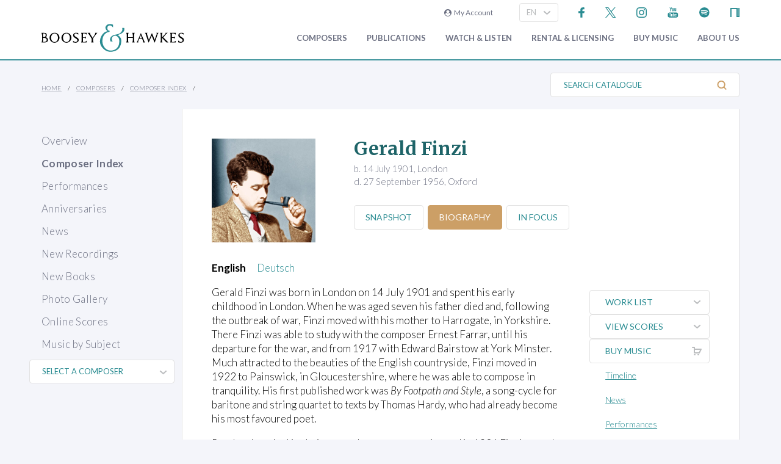

--- FILE ---
content_type: image/svg+xml
request_url: https://www.boosey.com/img_s/vector/nkoda--blue.svg
body_size: 3099
content:
<?xml version="1.0" encoding="UTF-8" standalone="no"?>
<!-- Created with Inkscape (http://www.inkscape.org/) -->

<svg
   version="1.1"
   id="svg1"
   width="829.8667"
   height="827.73334"
   viewBox="0 0 829.8667 827.73334"
   sodipodi:docname="NKODA_LOGO_ONLY_BLUE.png"
   inkscape:version="1.3 (0e150ed6c4, 2023-07-21)"
   xmlns:inkscape="http://www.inkscape.org/namespaces/inkscape"
   xmlns:sodipodi="http://sodipodi.sourceforge.net/DTD/sodipodi-0.dtd"
   xmlns:xlink="http://www.w3.org/1999/xlink"
   xmlns="http://www.w3.org/2000/svg"
   xmlns:svg="http://www.w3.org/2000/svg">
  <defs
     id="defs1" />
  <sodipodi:namedview
     id="namedview1"
     pagecolor="#ffffff"
     bordercolor="#000000"
     borderopacity="0.25"
     inkscape:showpageshadow="2"
     inkscape:pageopacity="0.0"
     inkscape:pagecheckerboard="0"
     inkscape:deskcolor="#d1d1d1"
     showgrid="false"
     inkscape:zoom="1.711904"
     inkscape:cx="415.03496"
     inkscape:cy="413.86667"
     inkscape:window-width="2880"
     inkscape:window-height="1694"
     inkscape:window-x="2869"
     inkscape:window-y="-11"
     inkscape:window-maximized="1"
     inkscape:current-layer="g1" />
  <g
     inkscape:groupmode="layer"
     inkscape:label="Image"
     id="g1">
    <image
       width="829.8667"
       height="827.73334"
       preserveAspectRatio="none"
       xlink:href="[data-uri]&#10;IGV4aWYAAHjabVDbDcMwCPz3FB2BV2w8jtMkUjfo+IWApSTqSQZ84DNQ9u/nKC8HoRRZmtZeKxik&#10;S6dhgUJgnBZBTjs5TvbGF3sUCTLKo7iB1vA4+SmUHodFy0VI35lY74ku4UkfQvkRe0dkwZZCPYWY&#10;IoEpMGIsqF3bdYR1hzs0jo8Gx9xJC/e8S7PtbYv9w0Q7I4NZZokG2A8XHp4wS1ytEK1gsJh3q9mJ&#10;LeTfnibKD2m7WbldpkefAAABhGlDQ1BJQ0MgcHJvZmlsZQAAeJx9kT1Iw0AcxV9TRSkVBztIcchQ&#10;dbGLSnEsVSyChdJWaNXB5NIvaNKQpLg4Cq4FBz8Wqw4uzro6uAqC4AeIq4uToouU+L+k0CLGg+N+&#10;vLv3uHsHCK0aU82+OKBqlpFJJsR8YVUceEUAYQQxiZjETD2VXczBc3zdw8fXuyjP8j735xhSiiYD&#10;fCJxnOmGRbxBHNu0dM77xCFWkRTic+Ipgy5I/Mh12eU3zmWHBZ4ZMnKZeeIQsVjuYbmHWcVQiWeJ&#10;I4qqUb6Qd1nhvMVZrTVY5578hcGitpLlOs0xJLGEFNIQIaOBKmqwEKVVI8VEhvYTHv6w40+TSyZX&#10;FYwcC6hDheT4wf/gd7dmaWbaTQomgP4X2/4YBwZ2gXbTtr+Pbbt9AvifgSut66+3gLlP0ptdLXIE&#10;DG8DF9ddTd4DLneA0SddMiRH8tMUSiXg/Yy+qQCM3AKBNbe3zj5OH4AcdbV8AxwcAhNlyl73ePdg&#10;b2//nun09wMbh3LqqmrdNgAADXZpVFh0WE1MOmNvbS5hZG9iZS54bXAAAAAAADw/eHBhY2tldCBi&#10;ZWdpbj0i77u/IiBpZD0iVzVNME1wQ2VoaUh6cmVTek5UY3prYzlkIj8+Cjx4OnhtcG1ldGEgeG1s&#10;bnM6eD0iYWRvYmU6bnM6bWV0YS8iIHg6eG1wdGs9IlhNUCBDb3JlIDQuNC4wLUV4aXYyIj4KIDxy&#10;ZGY6UkRGIHhtbG5zOnJkZj0iaHR0cDovL3d3dy53My5vcmcvMTk5OS8wMi8yMi1yZGYtc3ludGF4&#10;LW5zIyI+CiAgPHJkZjpEZXNjcmlwdGlvbiByZGY6YWJvdXQ9IiIKICAgIHhtbG5zOnhtcE1NPSJo&#10;dHRwOi8vbnMuYWRvYmUuY29tL3hhcC8xLjAvbW0vIgogICAgeG1sbnM6c3RFdnQ9Imh0dHA6Ly9u&#10;cy5hZG9iZS5jb20veGFwLzEuMC9zVHlwZS9SZXNvdXJjZUV2ZW50IyIKICAgIHhtbG5zOmRjPSJo&#10;dHRwOi8vcHVybC5vcmcvZGMvZWxlbWVudHMvMS4xLyIKICAgIHhtbG5zOkdJTVA9Imh0dHA6Ly93&#10;d3cuZ2ltcC5vcmcveG1wLyIKICAgIHhtbG5zOnRpZmY9Imh0dHA6Ly9ucy5hZG9iZS5jb20vdGlm&#10;Zi8xLjAvIgogICAgeG1sbnM6eG1wPSJodHRwOi8vbnMuYWRvYmUuY29tL3hhcC8xLjAvIgogICB4&#10;bXBNTTpEb2N1bWVudElEPSJnaW1wOmRvY2lkOmdpbXA6MTExOThmZDUtMmU4OS00YzZjLTlmNTQt&#10;Mzc2M2JkMDkxZDU0IgogICB4bXBNTTpJbnN0YW5jZUlEPSJ4bXAuaWlkOmFlYjEzMWNiLTk3M2Yt&#10;NDI0OC1iM2ExLTk4NGI4MGE2ZGZlYiIKICAgeG1wTU06T3JpZ2luYWxEb2N1bWVudElEPSJ4bXAu&#10;ZGlkOjllNDQ3ZDk1LTExYzktNDA1My1iMzgzLTRjMzFlNjg5NDc5NSIKICAgZGM6Rm9ybWF0PSJp&#10;bWFnZS9wbmciCiAgIEdJTVA6QVBJPSIyLjAiCiAgIEdJTVA6UGxhdGZvcm09IldpbmRvd3MiCiAg&#10;IEdJTVA6VGltZVN0YW1wPSIxNjk4MzI0MTE3NTc3MDUwIgogICBHSU1QOlZlcnNpb249IjIuMTAu&#10;MzQiCiAgIHRpZmY6T3JpZW50YXRpb249IjEiCiAgIHhtcDpDcmVhdG9yVG9vbD0iR0lNUCAyLjEw&#10;IgogICB4bXA6TWV0YWRhdGFEYXRlPSIyMDIzOjEwOjI2VDEzOjQxOjQ4KzAxOjAwIgogICB4bXA6&#10;TW9kaWZ5RGF0ZT0iMjAyMzoxMDoyNlQxMzo0MTo0OCswMTowMCI+CiAgIDx4bXBNTTpIaXN0b3J5&#10;PgogICAgPHJkZjpTZXE+CiAgICAgPHJkZjpsaQogICAgICBzdEV2dDphY3Rpb249InNhdmVkIgog&#10;ICAgICBzdEV2dDpjaGFuZ2VkPSIvIgogICAgICBzdEV2dDppbnN0YW5jZUlEPSJ4bXAuaWlkOjJl&#10;NjA0M2M1LWUyZWItNDdjOS1iZjA5LWExZWViODEwZWZkNSIKICAgICAgc3RFdnQ6c29mdHdhcmVB&#10;Z2VudD0iR2ltcCAyLjEwIChXaW5kb3dzKSIKICAgICAgc3RFdnQ6d2hlbj0iMjAyMy0xMC0yNlQx&#10;Mzo0MTo1NyIvPgogICAgPC9yZGY6U2VxPgogICA8L3htcE1NOkhpc3Rvcnk+CiAgPC9yZGY6RGVz&#10;Y3JpcHRpb24+CiA8L3JkZjpSREY+CjwveDp4bXBtZXRhPgogICAgICAgICAgICAgICAgICAgICAg&#10;ICAgICAgICAgICAgICAgICAgICAgICAgICAgICAgICAgICAgICAgICAgICAgICAgICAgICAgICAg&#10;ICAgICAgICAgICAgICAgICAgICAgCiAgICAgICAgICAgICAgICAgICAgICAgICAgICAgICAgICAg&#10;ICAgICAgICAgICAgICAgICAgICAgICAgICAgICAgICAgICAgICAgICAgICAgICAgICAgICAgICAg&#10;ICAgICAgICAKICAgICAgICAgICAgICAgICAgICAgICAgICAgICAgICAgICAgICAgICAgICAgICAg&#10;ICAgICAgICAgICAgICAgICAgICAgICAgICAgICAgICAgICAgICAgICAgICAgICAgICAgIAogICAg&#10;ICAgICAgICAgICAgICAgICAgICAgICAgICAgICAgICAgICAgICAgICAgICAgICAgICAgICAgICAg&#10;ICAgICAgICAgICAgICAgICAgICAgICAgICAgICAgICAgICAgICAgCiAgICAgICAgICAgICAgICAg&#10;ICAgICAgICAgICAgICAgICAgICAgICAgICAgICAgICAgICAgICAgICAgICAgICAgICAgICAgICAg&#10;ICAgICAgICAgICAgICAgICAgICAgICAgICAKICAgICAgICAgICAgICAgICAgICAgICAgICAgICAg&#10;ICAgICAgICAgICAgICAgICAgICAgICAgICAgICAgICAgICAgICAgICAgICAgICAgICAgICAgICAg&#10;ICAgICAgICAgICAgIAogICAgICAgICAgICAgICAgICAgICAgICAgICAgICAgICAgICAgICAgICAg&#10;ICAgICAgICAgICAgICAgICAgICAgICAgICAgICAgICAgICAgICAgICAgICAgICAgICAgICAgICAg&#10;CiAgICAgICAgICAgICAgICAgICAgICAgICAgICAgICAgICAgICAgICAgICAgICAgICAgICAgICAg&#10;ICAgICAgICAgICAgICAgICAgICAgICAgICAgICAgICAgICAgICAgICAgICAKICAgICAgICAgICAg&#10;ICAgICAgICAgICAgICAgICAgICAgICAgICAgICAgICAgICAgICAgICAgICAgICAgICAgICAgICAg&#10;ICAgICAgICAgICAgICAgICAgICAgICAgICAgICAgIAogICAgICAgICAgICAgICAgICAgICAgICAg&#10;ICAgICAgICAgICAgICAgICAgICAgICAgICAgICAgICAgICAgICAgICAgICAgICAgICAgICAgICAg&#10;ICAgICAgICAgICAgICAgICAgCiAgICAgICAgICAgICAgICAgICAgICAgICAgICAgICAgICAgICAg&#10;ICAgICAgICAgICAgICAgICAgICAgICAgICAgICAgICAgICAgICAgICAgICAgICAgICAgICAgICAg&#10;ICAgICAKICAgICAgICAgICAgICAgICAgICAgICAgICAgICAgICAgICAgICAgICAgICAgICAgICAg&#10;ICAgICAgICAgICAgICAgICAgICAgICAgICAgICAgICAgICAgICAgICAgICAgICAgIAogICAgICAg&#10;ICAgICAgICAgICAgICAgICAgICAgICAgICAgICAgICAgICAgICAgICAgICAgICAgICAgICAgICAg&#10;ICAgICAgICAgICAgICAgICAgICAgICAgICAgICAgICAgICAgCiAgICAgICAgICAgICAgICAgICAg&#10;ICAgICAgICAgICAgICAgICAgICAgICAgICAgICAgICAgICAgICAgICAgICAgICAgICAgICAgICAg&#10;ICAgICAgICAgICAgICAgICAgICAgICAKICAgICAgICAgICAgICAgICAgICAgICAgICAgICAgICAg&#10;ICAgICAgICAgICAgICAgICAgICAgICAgICAgICAgICAgICAgICAgICAgICAgICAgICAgICAgICAg&#10;ICAgICAgICAgIAogICAgICAgICAgICAgICAgICAgICAgICAgICAgICAgICAgICAgICAgICAgICAg&#10;ICAgICAgICAgICAgICAgICAgICAgICAgICAgICAgICAgICAgICAgICAgICAgICAgICAgICAgCiAg&#10;ICAgICAgICAgICAgICAgICAgICAgICAgICAgICAgICAgICAgICAgICAgICAgICAgICAgICAgICAg&#10;ICAgICAgICAgICAgICAgICAgICAgICAgICAgICAgICAgICAgICAgICAKICAgICAgICAgICAgICAg&#10;ICAgICAgICAgICAgICAgICAgICAgICAgICAgICAgICAgICAgICAgICAgICAgICAgICAgICAgICAg&#10;ICAgICAgICAgICAgICAgICAgICAgICAgICAgIAogICAgICAgICAgICAgICAgICAgICAgICAgICAg&#10;ICAgICAgICAgICAgICAgICAgICAgICAgICAgICAgICAgICAgICAgICAgICAgICAgICAgICAgICAg&#10;ICAgICAgICAgICAgICAgCiAgICAgICAgICAgICAgICAgICAgICAgICAgICAgICAgICAgICAgICAg&#10;ICAgICAgICAgICAgICAgICAgICAgICAgICAgICAgICAgICAgICAgICAgICAgICAgICAgICAgICAg&#10;ICAKICAgICAgICAgICAgICAgICAgICAgICAgICAgCjw/eHBhY2tldCBlbmQ9InciPz7nxk0FAAAA&#10;BmJLR0QA/wD/AP+gvaeTAAAACXBIWXMAAA3XAAAN1wFCKJt4AAAAB3RJTUUH5woaDCk5oNjARwAA&#10;DaBJREFUeNrt2bERgCAUREFxqIbiiCiDiOJoB0twTAR0twMu4s0PqbZxAACwvF5y+Nub/VXnOU0A&#10;AAAIBQAAQCgAAABCAQAAEAoAAIBQAAAAhAIAACAUAAAAoQAAAAgFAABAKAAAAEIBAAAQCgAAgFAA&#10;AACEAgAAIBQAAACEAgAAIBQAAAChAAAACAUAAEAoAAAAQgEAABAKAACAUAAAAIQCAAAgFAAAAKEA&#10;AAAIBQAAQCgAAABCAQAAEAoAAABCAQAAEAoAAIBQAAAAhAIAACAUAAAAoQAAAAgFAABAKAAAAEIB&#10;AAAQCgAAgFAAAACEAgAAIBQAAAChAAAACAUAAAChAAAACAUAAEAoAAAAQgEAABAKAACAUAAAAIQC&#10;AAAgFAAAAKEAAAAIBQAAQCgAAABCAQAAEAoAAIBQAAAAhAIAAIBQAAAAhAIAACAUAAAAoQAAAAgF&#10;AABAKAAAAEIBAAAQCgAAgFAAAACEAgAAIBQAAAChAAAACAUAAEAoAAAAQgEAAEAoAAAAQgEAABAK&#10;AACAUAAAAIQCAAAgFAAAAKEAAAAIBQAAQCgAAABCAQAAEAoAAIBQAAAAhAIAACAUAAAAoQAAAAgF&#10;AAAAoQAAANyJJpijlxysAMCuUm3DCvBtLgoAAIBQAAAAhAIAACAUAAAAoQAAAAgFAABAKAAAAEIB&#10;AAAQCgAAgFAAAACEAgAAIBQAAAChAAAACAUAAEAoAAAAQgEAAEAoAAAAQgEAABAKAACAUAAAAIQC&#10;AAAgFAAAAKEAAAAIBQAAQCgAAABCAQAAEAoAAIBQAAAAhAIAACAUAAAAoQAAACAUAAAAoQAAAAgF&#10;AABAKAAAAEIBAAAQCgAAgFAAAACEAgAAIBQAAAChAAAACAUAAEAoAAAAQgEAABAKAACAUAAAABAK&#10;AACAUAAAAIQCAAAgFAAAAKEAAAAIBQAAQCgAAABCAQAAEAoAAIBQAAAAhAIAACAUAAAAoQAAAAgF&#10;AABAKAAAAAgFAABAKAAAAEIBAAAQCgAAgFAAAACEAgAAIBQAAAChAAAACAUAAEAoAAAAQgEAABAK&#10;AACAUAAAAIQCAAAgFAAAAIQCAAAgFAAAAKEAAAAIBQAAQCgAAABCAQAAEAoAAIBQAAAAhAIAACAU&#10;AAAAoQAAAAgFAABAKAAAAEIBAAAQCgAAgFAwAQAAIBQAAAChAAAACAUAAEAoAAAAQgEAABAKAACA&#10;UAAAAIQCAAAgFAAAAKEAAAAIBQAAQCgAAABCAQAAEAoAAIBQAAAAEAoAAIBQAAAAhAIAACAUAAAA&#10;oQAAAAgFAABAKAAAAEIBAAAQCgAAgFAAAACEAgAAIBQAAAChAAAACAUAAEAoAAAACAUAAEAoAAAA&#10;QgEAABAKAACAUAAAAIQCAAAgFAAAAKEAAAAIBQAAQCgAAABCAQAAEAoAAIBQAAAAhAIAACAUAAAA&#10;hAIAACAUAAAAoQAAAAgFAABAKAAAAEIBAAAQCgAAgFAAAACEAgAAIBQAAAChAAAACAUAAEAoAAAA&#10;QgEAABAKAAAAQgEAABAKAACAUAAAAIQCAAAgFAAAAKEAAAAIBQAAQCgAAABCAQAAEAoAAIBQAAAA&#10;hAIAACAUAAAAoQAAAAgFAAAAoQAAAAgFAABAKAAAAEIBAAAQCgAAgFAAAACEAgAAIBQAAAChAAAA&#10;CAUAAEAoAAAAQgEAABAKAACAUAAAAIQCAAAgFAAAAIQCAAAgFAAAAKEAAAAIBQAAQCgAAABCAQAA&#10;EAoAAIBQAAAAhAIAACAUAAAAoQAAAAgFAABAKAAAAEIBAAAQCgAAAEIBAAAQCgAAgFAAAACEAgAA&#10;IBQAAAChAAAACAUAAEAoAAAAQgEAABAKAACAUAAAAIQCAAAgFAAAAKEAAAAIBQAAAKEAAAAIBQAA&#10;QCgAAABCAQAAEAoAAIBQAAAAhAIAACAUAAAAoQAAAAgFAABAKAAAAEIBAAAQCgAAgFAAAACEAgAA&#10;gFAAAACEAgAAIBQAAAChAAAACAUAAEAoAAAAQgEAABAKAACAUAAAAIQCAAAgFAAAAKEAAAAIBQAA&#10;QCgAAABCAQAAQCgAAABCAQAAEAoAAIBQAAAAhAIAACAUAAAAoQAAAAgFAABAKAAAAEIBAAAQCgAA&#10;gFAAAACEAgAAIBQAAAChAAAAIBQAAAChAAAACAUAAEAoAAAAQgEAABAKAACAUAAAAIQCAAAgFAAA&#10;AKEAAAAIBQAAQCgAAABCAQAAEAoAAIBQAAAAhAIAAIBQAAAAhAIAACAUAAAAoQAAAAgFAABAKAAA&#10;AEIBAAAQCgAAgFAAAACEAgAAIBQAAAChAAAACAUAAEAoAAAAQgEAAEAoAAAAQgEAABAKAACAUAAA&#10;AIQCAAAgFAAAAKEAAAAIBQAAQCgAAABCAQAAEAoAAIBQAAAAhAIAACAUAAAAoQAAACAUAAAAoQAA&#10;AAgFAABAKAAAAEIBAAAQCgAAgFAAAACEAgAAIBQAAAChAAAACAUAAEAoAAAAQgEAABAKAACAUAAA&#10;ABAKAACAUAAAAIQCAAAgFAAAAKEAAAAIBQAAQCgAAABCAQAAEAoAAIBQAAAAhAIAACAUAAAAoQAA&#10;AAgFAABAKAAAAAgFAABAKAAAAEIBAAAQCgAAgFAAAACEAgAAIBQAAAChAAAACAUAAEAoAAAAQgEA&#10;ABAKAACAUAAAAIQCAAAgFAAAAKFgAgAAQCgAAABCAQAAEAoAAIBQAAAAhAIAACAUAAAAoQAAAAgF&#10;AABAKAAAAEIBAAAQCgAAgFAAAACEAgAAIBQAAAChAAAAIBQAAAChAAAACAUAAEAoAAAAQgEAABAK&#10;AACAUAAAAIQCAAAgFAAAAKEAAAAIBQAAQCgAAABCAQAAEAoAAIBQAAAAEAoAAIBQAAAAhAIAACAU&#10;AAAAoQAAAAgFAABAKAAAAEIBAAAQCgAAgFAAAACEAgAAIBQAAAChAAAACAUAAEAoAAAACAUAAEAo&#10;AAAAQgEAABAKAACAUAAAAIQCAAAgFAAAAKEAAAAIBQAAQCgAAABCAQAAEAoAAIBQAAAAhAIAACAU&#10;AAAAhAIAACAUAAAAoQAAAAgFAABAKAAAAEIBAAAQCgAAgFAAAACEAgAAIBQAAAChAAAACAUAAEAo&#10;AAAAQgEAABAKAAAAQgEAABAKAACAUAAAAIQCAAAgFAAAAKEAAAAIBQAAQCgAAABCAQAAEAoAAIBQ&#10;AAAAhAIAACAUAAAAoQAAAAgFAABAKAAAAAgFAABAKAAAAEIBAAAQCgAAgFAAAACEAgAAIBQAAACh&#10;AAAACAUAAEAoAAAAQgEAABAKAACAUAAAAIQCAAAgFAAAAIQCAAAgFAAAAKEAAAAIBQAAQCgAAABC&#10;AQAAEAoAAIBQAAAAhAIAACAUAAAAoQAAAAgFAABAKAAAAEIBAAAQCgAAAEIBAAAQCgAAgFAAAACE&#10;AgAAIBQAAAChAAAACAUAAEAoAAAAQgEAABAKAACAUAAAAIQCAAAgFAAAUm3DCiAUAAAAoQAAACAU&#10;AAAAoQAAAAgFAABAKAAAAEIBAAAQCgAAgFAAAACEAgAAIBQAAAChAAAACAUAAEAoAAAAQgEAABAK&#10;AACAUAAAAISCCQAAAKEAAAAIBQAAQCgAAABCAQAAEAoAAIBQAAAAhAIAACAUAAAAoQAAAAgFAABA&#10;KAAAAEIBAAAQCgAAgFAAAACEAgAAgFAAAACEAgAAIBQAAAChAAAACAUAAEAoAAAAQgEAABAKAACA&#10;UAAAAIQCAAAgFAAAAKEAAAAIBQAAQCgAAABCAQAAQCgAAABCAQAAEAoAAIBQAAAAhAIAACAUAAAA&#10;oQAAAAgFAABAKAAAAEIBAAAQCgAAgFAAAACEAgAAIBQAAAChAAAAIBQAAAChAAAACAUAAEAoAAAA&#10;QgEAABAKAACAUAAAAIQCAAAgFAAAAKEAAAAIBQAAQCgAAABCAQAAEAoAAIBQAAAAEAoAAIBQAAAA&#10;hAIAACAUAAAAoQAAAAgFAABAKAAAAEIBAAAQCgAAgFAAAACEAgAAIBQAAAChAAAACAUAAEAoAAAA&#10;CAUAAEAoAAAAQgEAABAKAACAUAAAAIQCAAAgFAAAAKEAAAAIBQAAYF3RBAAAe0i1DSvwFhcFAABA&#10;KAAAAEIBAAAQCgAAgFAAAACEAgAAIBQAAAChAAAACAUAAEAoAAAAQgEAABAKAACAUAAAAIQCAAAg&#10;FAAAAKEAAAAgFAAAAKEAAAAIBQAAQCgAAABCAQAAEAoAAIBQAAAAhAIAACAUAAAAoQAAAAgFAABA&#10;KAAAAEIBAAAQCgAAgFAAAAAQCgAAgFAAAACEAgAAIBQAAAChAAAACAUAAEAoAAAAQgEAABAKAACA&#10;UAAAAIQCAAAgFAAAAKEAAAAIBQAAQCgAAAAIBQAAQCgAAABCAQAAEAoAAIBQAAAAhAIAACAUAAAA&#10;oQAAAAgFAABAKAAAAEIBAAAQCgAAgFAAAACEAgAAIBQAAACEAgAAIBQAAAChAAAACAUAAEAoAAAA&#10;QgEAABAKAACAUAAAAIQCAAAgFAAAAKEAAAAIBQAAQCgAAABCAQAAEAoAAABCAQAAEAoAAIBQAAAA&#10;hAIAACAUAAAAoQAAAAgFAABAKAAAAEIBAAAQCgAAgFAAAACEAgAAIBQAAAChAAAACAUAAEAomAAA&#10;ABAKAACAUAAAAJ67AECHFOnqK40mAAAAAElFTkSuQmCC&#10;"
       id="image1" />
  </g>
</svg>
